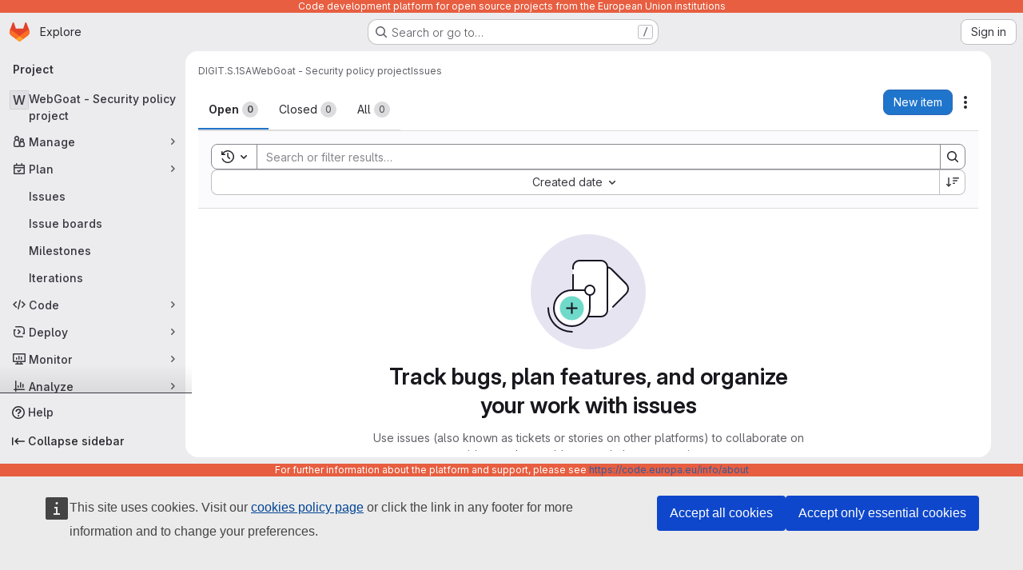

--- FILE ---
content_type: text/html; charset=utf-8
request_url: https://code.europa.eu/digit.s.1/sa/webgoat-security-policy-project/-/issues
body_size: 9513
content:






<!DOCTYPE html>
<html class="gl-system ui-neutral with-top-bar with-header application-chrome page-with-panels with-gl-container-queries with-system-header with-system-footer" lang="en">
<head prefix="og: http://ogp.me/ns#">
<meta charset="utf-8">
<meta content="IE=edge" http-equiv="X-UA-Compatible">
<meta content="width=device-width, initial-scale=1" name="viewport">
<title>Issues · DIGIT.S.1 / SA / WebGoat - Security policy project · GitLab</title>
<script>
//<![CDATA[
window.gon={};gon.api_version="v4";gon.default_avatar_url="https://code.europa.eu/assets/no_avatar-849f9c04a3a0d0cea2424ae97b27447dc64a7dbfae83c036c45b403392f0e8ba.png";gon.max_file_size=30;gon.asset_host=null;gon.webpack_public_path="/assets/webpack/";gon.relative_url_root="";gon.user_color_mode="gl-system";gon.user_color_scheme="white";gon.markdown_surround_selection=null;gon.markdown_automatic_lists=null;gon.markdown_maintain_indentation=null;gon.math_rendering_limits_enabled=true;gon.allow_immediate_namespaces_deletion=true;gon.recaptcha_api_server_url="https://www.recaptcha.net/recaptcha/api.js";gon.recaptcha_sitekey="";gon.gitlab_url="https://code.europa.eu";gon.promo_url="https://about.gitlab.com";gon.forum_url="https://forum.gitlab.com";gon.docs_url="https://docs.gitlab.com";gon.revision="7cea8820417";gon.feature_category="team_planning";gon.gitlab_logo="/assets/gitlab_logo-2957169c8ef64c58616a1ac3f4fc626e8a35ce4eb3ed31bb0d873712f2a041a0.png";gon.secure=true;gon.sprite_icons="/assets/icons-4c8dcc4ae95b72054c5ab1467cf841cbe8c4717ac179b67e7e1f80a72d92038a.svg";gon.sprite_file_icons="/assets/file_icons/file_icons-90de312d3dbe794a19dee8aee171f184ff69ca9c9cf9fe37e8b254e84c3a1543.svg";gon.illustrations_path="/images/illustrations.svg";gon.emoji_sprites_css_path="/assets/emoji_sprites-bd26211944b9d072037ec97cb138f1a52cd03ef185cd38b8d1fcc963245199a1.css";gon.emoji_backend_version=4;gon.gridstack_css_path="/assets/lazy_bundles/gridstack-f42069e5c7b1542688660592b48f2cbd86e26b77030efd195d124dbd8fe64434.css";gon.test_env=false;gon.disable_animations=false;gon.suggested_label_colors={"#cc338b":"Magenta-pink","#dc143c":"Crimson","#c21e56":"Rose red","#cd5b45":"Dark coral","#ed9121":"Carrot orange","#eee600":"Titanium yellow","#009966":"Green-cyan","#8fbc8f":"Dark sea green","#6699cc":"Blue-gray","#e6e6fa":"Lavender","#9400d3":"Dark violet","#330066":"Deep violet","#36454f":"Charcoal grey","#808080":"Gray"};gon.first_day_of_week=1;gon.time_display_relative=true;gon.time_display_format=0;gon.ee=true;gon.jh=false;gon.dot_com=false;gon.uf_error_prefix="UF";gon.pat_prefix="";gon.keyboard_shortcuts_enabled=true;gon.broadcast_message_dismissal_path=null;gon.diagramsnet_url="https://embed.diagrams.net";gon.features={"uiForOrganizations":false,"organizationSwitching":false,"findAndReplace":false,"removeMonitorMetrics":true,"workItemViewForIssues":true,"newProjectCreationForm":false,"workItemsClientSideBoards":false,"glqlWorkItems":true,"glqlAggregation":false,"glqlTypescript":false,"paneledView":true,"archiveGroup":true,"accessibleLoadingButton":false,"projectStudioEnabled":true,"advancedContextResolver":true,"duoUiNext":false,"preserveMarkdown":false,"serviceDeskTicket":false,"notificationsTodosButtons":false,"workItemPlanningView":false,"glqlLoadOnClick":false,"hideIncidentManagementFeatures":false,"okrsMvc":false,"duoWorkflowInCi":true,"duoDeveloperButton":false,"workItemEpics":true};gon.roadmap_epics_limit=1000;gon.subscriptions_url="https://customers.gitlab.com";gon.licensed_features={"okrs":true};
//]]>
</script>

<script>
//<![CDATA[
const root = document.documentElement;
if (window.matchMedia('(prefers-color-scheme: dark)').matches) {
  root.classList.add('gl-dark');
}

window.matchMedia('(prefers-color-scheme: dark)').addEventListener('change', (e) => {
  if (e.matches) {
    root.classList.add('gl-dark');
  } else {
    root.classList.remove('gl-dark');
  }
});

//]]>
</script>




<meta content="light dark" name="color-scheme">
<link rel="stylesheet" href="/assets/application-f2d09ef99ccb627de2b0426cd8ee78aaed7b424ddd90a1ea701b155e065e4a54.css" media="(prefers-color-scheme: light)" />
<link rel="stylesheet" href="/assets/application_dark-99e6c5bd0096fbf99e6c08f2c3c7097f598a1928b83e0fe033591ede4ec3e672.css" media="(prefers-color-scheme: dark)" />
<link rel="stylesheet" href="/assets/page_bundles/issuable_list-05158a63dfd93a66038b5961ea38aac90d2bc3c9aa05a4e3482ee5e0dbb0a137.css" /><link rel="stylesheet" href="/assets/page_bundles/issues_list-1d9cdbbaf9469f9073c410dc7a7f2543b02071773aa332daf63803eaaec87e62.css" /><link rel="stylesheet" href="/assets/page_bundles/issues_show-772d033f6edeb2b0194d5d8e7a458874b0c6ccd961b76643df7be26ef78eccc2.css" /><link rel="stylesheet" href="/assets/page_bundles/work_items-9f34e9e1785e95144a97edb25299b8dd0d2e641f7efb2d8b7bea3717104ed8f2.css" /><link rel="stylesheet" href="/assets/page_bundles/notes_shared-a4dff941637ebef2cf76105ce3c2b1b2cb2c523f2af7710be4e47d6892e03c41.css" /><link rel="stylesheet" href="/assets/page_bundles/design_management-714c36aa7869317006d0fdf3fa26fe925dcbcda6a0c71a93a3e54f3fc27ca849.css" /><link rel="stylesheet" href="/assets/page_bundles/commit_description-9e7efe20f0cef17d0606edabfad0418e9eb224aaeaa2dae32c817060fa60abcc.css" />
<link rel="stylesheet" href="/assets/tailwind_cqs-8fc5f01a95e81115af88b563c367313aa35f2f4341954085107d89e98a2b9241.css" />


<link rel="stylesheet" href="/assets/fonts-deb7ad1d55ca77c0172d8538d53442af63604ff490c74acc2859db295c125bdb.css" />
<link rel="stylesheet" href="/assets/highlight/themes/white-9669e20d2bac0337d55977e9ba6cf7540fcbb9d11ec33b69e51bae1d72e40db3.css" media="(prefers-color-scheme: light)" />
<link rel="stylesheet" href="/assets/highlight/themes/dark-c73a404d1f019e02345db3f656cde81011d1ed7ae616045770ab85f7deac07d6.css" media="(prefers-color-scheme: dark)" />

<script src="/assets/webpack/runtime.3cfd2f43.bundle.js" defer="defer"></script>
<script src="/assets/webpack/main.4b4187cf.chunk.js" defer="defer"></script>
<script src="/assets/webpack/tracker.85adcc5f.chunk.js" defer="defer"></script>
<script>
//<![CDATA[
window.snowplowOptions = {"namespace":"gl","hostname":"code.europa.eu:443","postPath":"/-/collect_events","forceSecureTracker":true,"appId":"gitlab_sm"}

gl = window.gl || {};
gl.snowplowStandardContext = {"schema":"iglu:com.gitlab/gitlab_standard/jsonschema/1-1-7","data":{"environment":"self-managed","source":"gitlab-rails","correlation_id":"01KFBMR4WN636YJS27NX8T6BPX","plan":"ultimate","extra":{},"user_id":null,"global_user_id":null,"user_type":null,"is_gitlab_team_member":null,"namespace_id":2948,"ultimate_parent_namespace_id":2947,"project_id":762,"feature_enabled_by_namespace_ids":null,"realm":"self-managed","deployment_type":"self-managed","instance_id":"581031d8-9ea3-4948-b010-678f0c4c6ac4","unique_instance_id":"7e35aca8-6490-5849-bcd7-21e584dcbbc4","host_name":"code.europa.eu","instance_version":"18.6.3","context_generated_at":"2026-01-19T17:27:26.031Z"}}
gl.snowplowPseudonymizedPageUrl = "https://code.europa.eu/namespace2948/project762/-/issues";
gl.maskedDefaultReferrerUrl = null;
gl.ga4MeasurementId = 'G-ENFH3X7M5Y';
gl.duoEvents = ["ai_question_category","perform_completion_worker","process_gitlab_duo_question","agent_platform_session_created","agent_platform_session_dropped","agent_platform_session_finished","agent_platform_session_resumed","agent_platform_session_started","agent_platform_session_stopped","ai_response_time","ci_repository_xray_artifact_created","cleanup_stuck_agent_platform_session","click_purchase_seats_button_group_duo_pro_home_page","code_suggestion_accepted_in_ide","code_suggestion_rejected_in_ide","code_suggestion_shown_in_ide","code_suggestions_connection_details_rate_limit_exceeded","code_suggestions_direct_access_rate_limit_exceeded","code_suggestions_rate_limit_exceeded","create_ai_catalog_item","create_ai_catalog_item_consumer","create_ai_self_hosted_model","default_answer","delete_ai_catalog_item","delete_ai_catalog_item_consumer","delete_ai_self_hosted_model","detected_high_comment_temperature","detected_repeated_high_comment_temperature","encounter_duo_code_review_error_during_review","error_answer","excluded_files_from_duo_code_review","execute_llm_method","find_no_issues_duo_code_review_after_review","find_nothing_to_review_duo_code_review_on_mr","finish_duo_workflow_execution","finish_mcp_tool_call","forced_high_temperature_commenting","i_quickactions_q","include_repository_xray_data_into_code_generation_prompt","mention_gitlabduo_in_mr_comment","post_comment_duo_code_review_on_diff","process_gitlab_duo_slash_command","react_thumbs_down_on_duo_code_review_comment","react_thumbs_up_on_duo_code_review_comment","request_ask_help","request_duo_chat_response","request_review_duo_code_review_on_mr_by_author","request_review_duo_code_review_on_mr_by_non_author","requested_comment_temperature","retry_duo_workflow_execution","start_duo_workflow_execution","start_mcp_tool_call","submit_gitlab_duo_question","tokens_per_embedding","tokens_per_user_request_prompt","tokens_per_user_request_response","trigger_ai_catalog_item","troubleshoot_job","update_ai_catalog_item","update_ai_catalog_item_consumer","update_ai_self_hosted_model","update_model_selection_feature","update_self_hosted_ai_feature_to_vendored_model","view_ai_catalog_item","view_ai_catalog_item_index"];
gl.onlySendDuoEvents = false;


//]]>
</script>
<link rel="preload" href="/assets/application-f2d09ef99ccb627de2b0426cd8ee78aaed7b424ddd90a1ea701b155e065e4a54.css" as="style" type="text/css">
<link rel="preload" href="/assets/highlight/themes/white-9669e20d2bac0337d55977e9ba6cf7540fcbb9d11ec33b69e51bae1d72e40db3.css" as="style" type="text/css">




<script src="/assets/webpack/commons-pages.groups.settings.work_items.show-super_sidebar.6f26c987.chunk.js" defer="defer"></script>
<script src="/assets/webpack/commons-pages.search.show-super_sidebar.4d8d8208.chunk.js" defer="defer"></script>
<script src="/assets/webpack/super_sidebar.6181a133.chunk.js" defer="defer"></script>
<script src="/assets/webpack/prosemirror.1da0b164.chunk.js" defer="defer"></script>
<script src="/assets/webpack/commons-pages.projects-pages.projects.activity-pages.projects.alert_management.details-pages.project-3888eb97.2fd41a56.chunk.js" defer="defer"></script>
<script src="/assets/webpack/17193943.a311f65b.chunk.js" defer="defer"></script>
<script src="/assets/webpack/commons-initGFMInput-pages.admin.topics.edit-pages.admin.topics.new-pages.dashboard.home-pages.group-2014ab46.2da87fd4.chunk.js" defer="defer"></script>
<script src="/assets/webpack/commons-pages.admin.topics.edit-pages.admin.topics.new-pages.dashboard.home-pages.groups.comment_tem-47dd801c.1e023519.chunk.js" defer="defer"></script>
<script src="/assets/webpack/commons-pages.admin.topics.edit-pages.admin.topics.new-pages.groups.comment_templates-pages.groups.e-a7d9d04b.45d259e1.chunk.js" defer="defer"></script>
<script src="/assets/webpack/540c13ba.d09bd6a3.chunk.js" defer="defer"></script>
<script src="/assets/webpack/commons-pages.admin.topics.edit-pages.admin.topics.new-pages.groups.comment_templates-pages.groups.e-55ef0d0c.27be6aed.chunk.js" defer="defer"></script>
<script src="/assets/webpack/commons-pages.admin.topics.edit-pages.admin.topics.new-pages.groups.comment_templates-pages.groups.e-8f59b49e.58edd0ac.chunk.js" defer="defer"></script>
<script src="/assets/webpack/commons-pages.admin.topics.edit-pages.admin.topics.new-pages.groups.comment_templates-pages.groups.e-13a3455f.0a3303b2.chunk.js" defer="defer"></script>
<script src="/assets/webpack/10f28774.6456808a.chunk.js" defer="defer"></script>
<script src="/assets/webpack/commons-pages.dashboard.milestones.show-pages.groups.epics.index-pages.groups.epics.new-pages.groups-95515065.083f0a3c.chunk.js" defer="defer"></script>
<script src="/assets/webpack/commons-pages.groups.epics.index-pages.groups.epics.new-pages.groups.epics.show-pages.groups.issues--2ed7c20d.ed331a13.chunk.js" defer="defer"></script>
<script src="/assets/webpack/commons-pages.groups.epics.index-pages.groups.epics.new-pages.groups.epics.show-pages.groups.issues--259a9b4f.e7dcad36.chunk.js" defer="defer"></script>
<script src="/assets/webpack/commons-pages.groups.epics.index-pages.groups.epics.new-pages.groups.epics.show-pages.groups.issues--44ec37b4.84a2ca21.chunk.js" defer="defer"></script>
<script src="/assets/webpack/8609726f.f788c862.chunk.js" defer="defer"></script>
<script src="/assets/webpack/commons-pages.dashboard.issues-pages.groups.epics.index-pages.groups.epics.new-pages.groups.epics.sh-6b0ca399.8ea3d512.chunk.js" defer="defer"></script>
<script src="/assets/webpack/commons-pages.groups.boards-pages.groups.epic_boards-pages.groups.epics.index-pages.groups.epics.new-e97b1943.2f422074.chunk.js" defer="defer"></script>
<script src="/assets/webpack/pages.projects.issues.index.22961bbc.chunk.js" defer="defer"></script>

<meta content="object" property="og:type">
<meta content="GitLab" property="og:site_name">
<meta content="Issues · DIGIT.S.1 / SA / WebGoat - Security policy project · GitLab" property="og:title">
<meta content="This project is automatically generated to manage security policies for the project." property="og:description">
<meta content="https://code.europa.eu/assets/twitter_card-570ddb06edf56a2312253c5872489847a0f385112ddbcd71ccfa1570febab5d2.jpg" property="og:image">
<meta content="64" property="og:image:width">
<meta content="64" property="og:image:height">
<meta content="https://code.europa.eu/digit.s.1/sa/webgoat-security-policy-project/-/issues" property="og:url">
<meta content="summary" property="twitter:card">
<meta content="Issues · DIGIT.S.1 / SA / WebGoat - Security policy project · GitLab" property="twitter:title">
<meta content="This project is automatically generated to manage security policies for the project." property="twitter:description">
<meta content="https://code.europa.eu/assets/twitter_card-570ddb06edf56a2312253c5872489847a0f385112ddbcd71ccfa1570febab5d2.jpg" property="twitter:image">

<meta name="csrf-param" content="authenticity_token" />
<meta name="csrf-token" content="MZR2YC5k8uPe8_2dikThL9J-bFuqAvHmsaDt2uVBK4EiMUyMs81-IVvKNMEYt7CWaWahanfMrcUg6_SNz5RZ3w" />
<meta name="csp-nonce" />
<meta name="action-cable-url" content="/-/cable" />
<link href="/-/manifest.json" rel="manifest">
<link rel="icon" type="image/png" href="/uploads/-/system/appearance/favicon/1/favicon.ico" id="favicon" data-original-href="/uploads/-/system/appearance/favicon/1/favicon.ico" />
<link rel="apple-touch-icon" type="image/x-icon" href="/assets/apple-touch-icon-b049d4bc0dd9626f31db825d61880737befc7835982586d015bded10b4435460.png" />
<link href="/search/opensearch.xml" rel="search" title="Search GitLab" type="application/opensearchdescription+xml">
<link rel="alternate" type="application/atom+xml" title="WebGoat - Security policy project issues" href="https://code.europa.eu/digit.s.1/sa/webgoat-security-policy-project/-/issues.atom" />




<meta content="This project is automatically generated to manage security policies for the project." name="description">
<meta content="#ececef" name="theme-color">
<script defer="defer" src="https://webtools.europa.eu/load.js"></script><script type="application/json">{"utility":"analytics","siteID":"ee706109-3534-4498-b24e-afed1a48585a"}</script><script type="application/json">{"utility":"cck"}</script>
</head>

<body class="tab-width-8 gl-browser-chrome gl-platform-mac " data-group="sa" data-group-full-path="digit.s.1/sa" data-namespace-id="2948" data-page="projects:issues:index" data-project="webgoat-security-policy-project" data-project-full-path="digit.s.1/sa/webgoat-security-policy-project" data-project-id="762" data-project-studio-available="true" data-project-studio-enabled="true">
<div id="js-tooltips-container"></div>

<script>
//<![CDATA[
gl = window.gl || {};
gl.client = {"isChrome":true,"isMac":true};


//]]>
</script>

<div class="header-message" style="background-color: #e75e40;color: #ffffff"><p>Code development platform for open source projects from the European Union institutions</p></div>
<header class="super-topbar js-super-topbar"></header>
<div class="layout-page page-with-super-sidebar">
<script>
//<![CDATA[
const outer = document.createElement('div');
outer.style.visibility = 'hidden';
outer.style.overflow = 'scroll';
document.body.appendChild(outer);
const inner = document.createElement('div');
outer.appendChild(inner);
const scrollbarWidth = outer.offsetWidth - inner.offsetWidth;
outer.parentNode.removeChild(outer);
document.documentElement.style.setProperty('--scrollbar-width', `${scrollbarWidth}px`);

//]]>
</script><aside class="js-super-sidebar super-sidebar super-sidebar-loading" data-command-palette="{&quot;project_files_url&quot;:&quot;/digit.s.1/sa/webgoat-security-policy-project/-/files/main?format=json&quot;,&quot;project_blob_url&quot;:&quot;/digit.s.1/sa/webgoat-security-policy-project/-/blob/main&quot;}" data-force-desktop-expanded-sidebar="" data-is-saas="false" data-root-path="/" data-sidebar="{&quot;is_logged_in&quot;:false,&quot;compare_plans_url&quot;:&quot;https://about.gitlab.com/pricing&quot;,&quot;context_switcher_links&quot;:[{&quot;title&quot;:&quot;Explore&quot;,&quot;link&quot;:&quot;/explore&quot;,&quot;icon&quot;:&quot;compass&quot;}],&quot;current_menu_items&quot;:[{&quot;id&quot;:&quot;project_overview&quot;,&quot;title&quot;:&quot;WebGoat - Security policy project&quot;,&quot;entity_id&quot;:762,&quot;link&quot;:&quot;/digit.s.1/sa/webgoat-security-policy-project&quot;,&quot;link_classes&quot;:&quot;shortcuts-project&quot;,&quot;is_active&quot;:false},{&quot;id&quot;:&quot;manage_menu&quot;,&quot;title&quot;:&quot;Manage&quot;,&quot;icon&quot;:&quot;users&quot;,&quot;avatar_shape&quot;:&quot;rect&quot;,&quot;link&quot;:&quot;/digit.s.1/sa/webgoat-security-policy-project/activity&quot;,&quot;is_active&quot;:false,&quot;items&quot;:[{&quot;id&quot;:&quot;activity&quot;,&quot;title&quot;:&quot;Activity&quot;,&quot;link&quot;:&quot;/digit.s.1/sa/webgoat-security-policy-project/activity&quot;,&quot;link_classes&quot;:&quot;shortcuts-project-activity&quot;,&quot;is_active&quot;:false},{&quot;id&quot;:&quot;members&quot;,&quot;title&quot;:&quot;Members&quot;,&quot;link&quot;:&quot;/digit.s.1/sa/webgoat-security-policy-project/-/project_members&quot;,&quot;is_active&quot;:false},{&quot;id&quot;:&quot;labels&quot;,&quot;title&quot;:&quot;Labels&quot;,&quot;link&quot;:&quot;/digit.s.1/sa/webgoat-security-policy-project/-/labels&quot;,&quot;is_active&quot;:false}],&quot;separated&quot;:false},{&quot;id&quot;:&quot;plan_menu&quot;,&quot;title&quot;:&quot;Plan&quot;,&quot;icon&quot;:&quot;planning&quot;,&quot;avatar_shape&quot;:&quot;rect&quot;,&quot;link&quot;:&quot;/digit.s.1/sa/webgoat-security-policy-project/-/issues&quot;,&quot;is_active&quot;:true,&quot;items&quot;:[{&quot;id&quot;:&quot;project_issue_list&quot;,&quot;title&quot;:&quot;Issues&quot;,&quot;link&quot;:&quot;/digit.s.1/sa/webgoat-security-policy-project/-/issues&quot;,&quot;link_classes&quot;:&quot;shortcuts-issues has-sub-items&quot;,&quot;pill_count_field&quot;:&quot;openIssuesCount&quot;,&quot;pill_count_dynamic&quot;:false,&quot;is_active&quot;:true},{&quot;id&quot;:&quot;boards&quot;,&quot;title&quot;:&quot;Issue boards&quot;,&quot;link&quot;:&quot;/digit.s.1/sa/webgoat-security-policy-project/-/boards&quot;,&quot;link_classes&quot;:&quot;shortcuts-issue-boards&quot;,&quot;is_active&quot;:false},{&quot;id&quot;:&quot;milestones&quot;,&quot;title&quot;:&quot;Milestones&quot;,&quot;link&quot;:&quot;/digit.s.1/sa/webgoat-security-policy-project/-/milestones&quot;,&quot;is_active&quot;:false},{&quot;id&quot;:&quot;iterations&quot;,&quot;title&quot;:&quot;Iterations&quot;,&quot;link&quot;:&quot;/digit.s.1/sa/webgoat-security-policy-project/-/cadences&quot;,&quot;is_active&quot;:false}],&quot;separated&quot;:false},{&quot;id&quot;:&quot;code_menu&quot;,&quot;title&quot;:&quot;Code&quot;,&quot;icon&quot;:&quot;code&quot;,&quot;avatar_shape&quot;:&quot;rect&quot;,&quot;link&quot;:&quot;/digit.s.1/sa/webgoat-security-policy-project/-/merge_requests&quot;,&quot;is_active&quot;:false,&quot;items&quot;:[{&quot;id&quot;:&quot;project_merge_request_list&quot;,&quot;title&quot;:&quot;Merge requests&quot;,&quot;link&quot;:&quot;/digit.s.1/sa/webgoat-security-policy-project/-/merge_requests&quot;,&quot;link_classes&quot;:&quot;shortcuts-merge_requests&quot;,&quot;pill_count_field&quot;:&quot;openMergeRequestsCount&quot;,&quot;pill_count_dynamic&quot;:false,&quot;is_active&quot;:false},{&quot;id&quot;:&quot;files&quot;,&quot;title&quot;:&quot;Repository&quot;,&quot;link&quot;:&quot;/digit.s.1/sa/webgoat-security-policy-project/-/tree/main&quot;,&quot;link_classes&quot;:&quot;shortcuts-tree&quot;,&quot;is_active&quot;:false},{&quot;id&quot;:&quot;branches&quot;,&quot;title&quot;:&quot;Branches&quot;,&quot;link&quot;:&quot;/digit.s.1/sa/webgoat-security-policy-project/-/branches&quot;,&quot;is_active&quot;:false},{&quot;id&quot;:&quot;commits&quot;,&quot;title&quot;:&quot;Commits&quot;,&quot;link&quot;:&quot;/digit.s.1/sa/webgoat-security-policy-project/-/commits/main?ref_type=heads&quot;,&quot;link_classes&quot;:&quot;shortcuts-commits&quot;,&quot;is_active&quot;:false},{&quot;id&quot;:&quot;tags&quot;,&quot;title&quot;:&quot;Tags&quot;,&quot;link&quot;:&quot;/digit.s.1/sa/webgoat-security-policy-project/-/tags&quot;,&quot;is_active&quot;:false},{&quot;id&quot;:&quot;graphs&quot;,&quot;title&quot;:&quot;Repository graph&quot;,&quot;link&quot;:&quot;/digit.s.1/sa/webgoat-security-policy-project/-/network/main?ref_type=heads&quot;,&quot;link_classes&quot;:&quot;shortcuts-network&quot;,&quot;is_active&quot;:false},{&quot;id&quot;:&quot;compare&quot;,&quot;title&quot;:&quot;Compare revisions&quot;,&quot;link&quot;:&quot;/digit.s.1/sa/webgoat-security-policy-project/-/compare?from=main\u0026to=main&quot;,&quot;is_active&quot;:false},{&quot;id&quot;:&quot;file_locks&quot;,&quot;title&quot;:&quot;Locked files&quot;,&quot;link&quot;:&quot;/digit.s.1/sa/webgoat-security-policy-project/path_locks&quot;,&quot;is_active&quot;:false}],&quot;separated&quot;:false},{&quot;id&quot;:&quot;deploy_menu&quot;,&quot;title&quot;:&quot;Deploy&quot;,&quot;icon&quot;:&quot;deployments&quot;,&quot;avatar_shape&quot;:&quot;rect&quot;,&quot;link&quot;:&quot;/digit.s.1/sa/webgoat-security-policy-project/-/releases&quot;,&quot;is_active&quot;:false,&quot;items&quot;:[{&quot;id&quot;:&quot;releases&quot;,&quot;title&quot;:&quot;Releases&quot;,&quot;link&quot;:&quot;/digit.s.1/sa/webgoat-security-policy-project/-/releases&quot;,&quot;link_classes&quot;:&quot;shortcuts-deployments-releases&quot;,&quot;is_active&quot;:false},{&quot;id&quot;:&quot;model_registry&quot;,&quot;title&quot;:&quot;Model registry&quot;,&quot;link&quot;:&quot;/digit.s.1/sa/webgoat-security-policy-project/-/ml/models&quot;,&quot;is_active&quot;:false}],&quot;separated&quot;:false},{&quot;id&quot;:&quot;monitor_menu&quot;,&quot;title&quot;:&quot;Monitor&quot;,&quot;icon&quot;:&quot;monitor&quot;,&quot;avatar_shape&quot;:&quot;rect&quot;,&quot;link&quot;:&quot;/digit.s.1/sa/webgoat-security-policy-project/-/incidents&quot;,&quot;is_active&quot;:false,&quot;items&quot;:[{&quot;id&quot;:&quot;incidents&quot;,&quot;title&quot;:&quot;Incidents&quot;,&quot;link&quot;:&quot;/digit.s.1/sa/webgoat-security-policy-project/-/incidents&quot;,&quot;is_active&quot;:false},{&quot;id&quot;:&quot;service_desk&quot;,&quot;title&quot;:&quot;Service Desk&quot;,&quot;link&quot;:&quot;/digit.s.1/sa/webgoat-security-policy-project/-/issues/service_desk&quot;,&quot;is_active&quot;:false}],&quot;separated&quot;:false},{&quot;id&quot;:&quot;analyze_menu&quot;,&quot;title&quot;:&quot;Analyze&quot;,&quot;icon&quot;:&quot;chart&quot;,&quot;avatar_shape&quot;:&quot;rect&quot;,&quot;link&quot;:&quot;/digit.s.1/sa/webgoat-security-policy-project/-/value_stream_analytics&quot;,&quot;is_active&quot;:false,&quot;items&quot;:[{&quot;id&quot;:&quot;cycle_analytics&quot;,&quot;title&quot;:&quot;Value stream analytics&quot;,&quot;link&quot;:&quot;/digit.s.1/sa/webgoat-security-policy-project/-/value_stream_analytics&quot;,&quot;link_classes&quot;:&quot;shortcuts-project-cycle-analytics&quot;,&quot;is_active&quot;:false},{&quot;id&quot;:&quot;contributors&quot;,&quot;title&quot;:&quot;Contributor analytics&quot;,&quot;link&quot;:&quot;/digit.s.1/sa/webgoat-security-policy-project/-/graphs/main?ref_type=heads&quot;,&quot;is_active&quot;:false},{&quot;id&quot;:&quot;repository_analytics&quot;,&quot;title&quot;:&quot;Repository analytics&quot;,&quot;link&quot;:&quot;/digit.s.1/sa/webgoat-security-policy-project/-/graphs/main/charts&quot;,&quot;link_classes&quot;:&quot;shortcuts-repository-charts&quot;,&quot;is_active&quot;:false},{&quot;id&quot;:&quot;code_review&quot;,&quot;title&quot;:&quot;Code review analytics&quot;,&quot;link&quot;:&quot;/digit.s.1/sa/webgoat-security-policy-project/-/analytics/code_reviews&quot;,&quot;is_active&quot;:false},{&quot;id&quot;:&quot;issues&quot;,&quot;title&quot;:&quot;Issue analytics&quot;,&quot;link&quot;:&quot;/digit.s.1/sa/webgoat-security-policy-project/-/analytics/issues_analytics&quot;,&quot;is_active&quot;:false},{&quot;id&quot;:&quot;insights&quot;,&quot;title&quot;:&quot;Insights&quot;,&quot;link&quot;:&quot;/digit.s.1/sa/webgoat-security-policy-project/insights/&quot;,&quot;link_classes&quot;:&quot;shortcuts-project-insights&quot;,&quot;is_active&quot;:false},{&quot;id&quot;:&quot;model_experiments&quot;,&quot;title&quot;:&quot;Model experiments&quot;,&quot;link&quot;:&quot;/digit.s.1/sa/webgoat-security-policy-project/-/ml/experiments&quot;,&quot;is_active&quot;:false}],&quot;separated&quot;:false}],&quot;current_context_header&quot;:&quot;Project&quot;,&quot;support_path&quot;:&quot;https://about.gitlab.com/get-help/&quot;,&quot;docs_path&quot;:&quot;/help/docs&quot;,&quot;display_whats_new&quot;:false,&quot;show_version_check&quot;:null,&quot;search&quot;:{&quot;search_path&quot;:&quot;/search&quot;,&quot;issues_path&quot;:&quot;/dashboard/issues&quot;,&quot;mr_path&quot;:&quot;/dashboard/merge_requests&quot;,&quot;autocomplete_path&quot;:&quot;/search/autocomplete&quot;,&quot;settings_path&quot;:&quot;/search/settings&quot;,&quot;search_context&quot;:{&quot;group&quot;:{&quot;id&quot;:2948,&quot;name&quot;:&quot;SA&quot;,&quot;full_name&quot;:&quot;DIGIT.S.1 / SA&quot;},&quot;group_metadata&quot;:{&quot;issues_path&quot;:&quot;/groups/digit.s.1/sa/-/issues&quot;,&quot;mr_path&quot;:&quot;/groups/digit.s.1/sa/-/merge_requests&quot;},&quot;project&quot;:{&quot;id&quot;:762,&quot;name&quot;:&quot;WebGoat - Security policy project&quot;},&quot;project_metadata&quot;:{&quot;mr_path&quot;:&quot;/digit.s.1/sa/webgoat-security-policy-project/-/merge_requests&quot;,&quot;issues_path&quot;:&quot;/digit.s.1/sa/webgoat-security-policy-project/-/issues&quot;},&quot;code_search&quot;:false,&quot;scope&quot;:&quot;issues&quot;,&quot;for_snippets&quot;:null}},&quot;panel_type&quot;:&quot;project&quot;,&quot;shortcut_links&quot;:[{&quot;title&quot;:&quot;Snippets&quot;,&quot;href&quot;:&quot;/explore/snippets&quot;,&quot;css_class&quot;:&quot;dashboard-shortcuts-snippets&quot;},{&quot;title&quot;:&quot;Groups&quot;,&quot;href&quot;:&quot;/explore/groups&quot;,&quot;css_class&quot;:&quot;dashboard-shortcuts-groups&quot;},{&quot;title&quot;:&quot;Projects&quot;,&quot;href&quot;:&quot;/explore/projects/starred&quot;,&quot;css_class&quot;:&quot;dashboard-shortcuts-projects&quot;}],&quot;terms&quot;:&quot;/-/users/terms&quot;,&quot;sign_in_visible&quot;:&quot;true&quot;,&quot;allow_signup&quot;:&quot;false&quot;,&quot;new_user_registration_path&quot;:&quot;/users/sign_up&quot;,&quot;sign_in_path&quot;:&quot;/users/sign_in?redirect_to_referer=yes&quot;}"></aside>


<div class="panels-container gl-flex gl-gap-3">
<div class="content-panels gl-flex-1 gl-w-full gl-flex gl-gap-3 gl-relative js-content-panels gl-@container/content-panels">
<div class="js-static-panel static-panel content-wrapper gl-relative paneled-view gl-flex-1 gl-overflow-y-auto gl-bg-default" id="static-panel-portal">
<div class="panel-header">
<div class="broadcast-wrapper">



</div>
<div class="top-bar-fixed container-fluid gl-rounded-t-lg gl-sticky gl-top-0 gl-left-0 gl-mx-0 gl-w-full" data-testid="top-bar">
<div class="top-bar-container gl-flex gl-items-center gl-gap-2">
<div class="gl-grow gl-basis-0 gl-flex gl-items-center gl-justify-start gl-gap-3">
<script type="application/ld+json">
{"@context":"https://schema.org","@type":"BreadcrumbList","itemListElement":[{"@type":"ListItem","position":1,"name":"DIGIT.S.1","item":"https://code.europa.eu/digit.s.1"},{"@type":"ListItem","position":2,"name":"SA","item":"https://code.europa.eu/digit.s.1/sa"},{"@type":"ListItem","position":3,"name":"WebGoat - Security policy project","item":"https://code.europa.eu/digit.s.1/sa/webgoat-security-policy-project"},{"@type":"ListItem","position":4,"name":"Issues","item":"https://code.europa.eu/digit.s.1/sa/webgoat-security-policy-project/-/issues"}]}


</script>
<div data-testid="breadcrumb-links" id="js-vue-page-breadcrumbs-wrapper">
<div data-breadcrumbs-json="[{&quot;text&quot;:&quot;DIGIT.S.1&quot;,&quot;href&quot;:&quot;/digit.s.1&quot;,&quot;avatarPath&quot;:null},{&quot;text&quot;:&quot;SA&quot;,&quot;href&quot;:&quot;/digit.s.1/sa&quot;,&quot;avatarPath&quot;:null},{&quot;text&quot;:&quot;WebGoat - Security policy project&quot;,&quot;href&quot;:&quot;/digit.s.1/sa/webgoat-security-policy-project&quot;,&quot;avatarPath&quot;:null},{&quot;text&quot;:&quot;Issues&quot;,&quot;href&quot;:&quot;/digit.s.1/sa/webgoat-security-policy-project/-/issues&quot;,&quot;avatarPath&quot;:null}]" id="js-vue-page-breadcrumbs"></div>
<div id="js-injected-page-breadcrumbs"></div>
<div id="js-page-breadcrumbs-extra"></div>
</div>


</div>

</div>
</div>

</div>
<div class="panel-content">
<div class="panel-content-inner js-static-panel-inner">
<div class="alert-wrapper alert-wrapper-top-space gl-flex gl-flex-col gl-gap-3 container-fluid container-limited">






























</div>

<div class="container-fluid container-limited project-highlight-puc">
<main class="content gl-@container/panel" id="content-body" itemscope itemtype="http://schema.org/SoftwareSourceCode">
<div id="js-drawer-container"></div>
<div class="flash-container flash-container-page sticky" data-testid="flash-container">
<div id="js-global-alerts"></div>
</div>






<h1 class="gl-sr-only">Issues</h1>
<div class="js-jira-issues-import-status-root" data-can-edit="false" data-is-jira-configured="false" data-issues-path="/digit.s.1/sa/webgoat-security-policy-project/-/issues" data-project-path="digit.s.1/sa/webgoat-security-policy-project"></div>
<div data-autocomplete-award-emojis-path="/-/autocomplete/award_emojis" data-calendar-path="/digit.s.1/sa/webgoat-security-policy-project/-/work_items.ics?due_date=next_month_and_previous_two_weeks&amp;sort=closest_future_date" data-can-bulk-edit-epics="false" data-can-bulk-update="false" data-can-edit="false" data-can-import-work-items="false" data-can-read-crm-contact="false" data-can-read-crm-organization="false" data-default-branch="main" data-duo-remote-flows-availability="true" data-epics-list-path="/groups/webgoat-security-policy-project/-/epics" data-export-csv-path="/digit.s.1/sa/webgoat-security-policy-project/-/issues/export_csv" data-full-path="digit.s.1/sa/webgoat-security-policy-project" data-group-id="2948" data-group-path="digit.s.1/sa" data-has-blocked-issues-feature="true" data-has-custom-fields-feature="true" data-has-group-bulk-edit-feature="true" data-has-projects="false" data-is-issue-repositioning-disabled="false" data-is-signed-in="false" data-issues-list-path="/digit.s.1/sa/webgoat-security-policy-project/-/issues" data-max-attachment-size="30 MiB" data-new-issue-path="/digit.s.1/sa/webgoat-security-policy-project/-/issues/new" data-new-trial-path="https://customers.gitlab.com/trials/new?return_to=https%253A%252F%252Fcode.europa.eu" data-project-import-jira-path="/digit.s.1/sa/webgoat-security-policy-project/-/import/jira" data-project-namespace-full-path="digit.s.1/sa" data-releases-path="/digit.s.1/sa/webgoat-security-policy-project/-/releases.json" data-rss-path="/digit.s.1/sa/webgoat-security-policy-project/-/work_items.atom" data-show-new-work-item="true" data-time-tracking-limit-to-hours="false" data-work-item-planning-view-enabled="false" id="js-work-items"></div>

</main>
</div>

</div>

</div>
</div>
<div class="js-dynamic-panel paneled-view contextual-panel gl-@container/panel !gl-absolute gl-shadow-lg @xl/content-panels:gl-w-1/2 @xl/content-panels:gl-shadow-none @xl/content-panels:!gl-relative" id="contextual-panel-portal"></div>
</div>
</div>
<div class="paneled-view ai-panels">

</div>
</div>

<div class="footer-message" style="background-color: #e75e40;color: #ffffff"><p>For further information about the platform and support, please see <a href="https://code.europa.eu/info/about">https://code.europa.eu/info/about</a></p></div>
<script>
//<![CDATA[
if ('loading' in HTMLImageElement.prototype) {
  document.querySelectorAll('img.lazy').forEach(img => {
    img.loading = 'lazy';
    let imgUrl = img.dataset.src;
    // Only adding width + height for avatars for now
    if (imgUrl.indexOf('/avatar/') > -1 && imgUrl.indexOf('?') === -1) {
      const targetWidth = img.getAttribute('width') || img.width;
      imgUrl += `?width=${targetWidth}`;
    }
    img.src = imgUrl;
    img.removeAttribute('data-src');
    img.classList.remove('lazy');
    img.classList.add('js-lazy-loaded');
    img.dataset.testid = 'js-lazy-loaded-content';
  });
}

//]]>
</script>
<script>
//<![CDATA[
gl = window.gl || {};
gl.experiments = {};


//]]>
</script>

</body>
</html>

